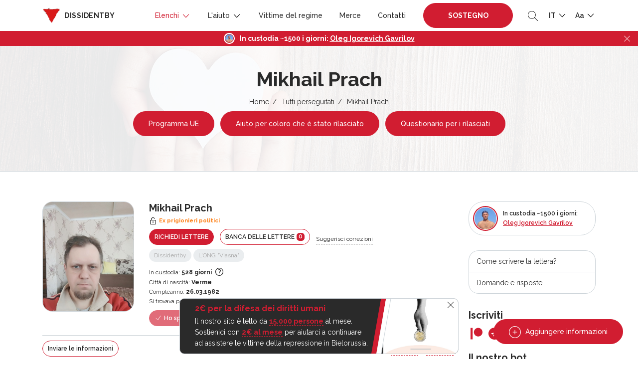

--- FILE ---
content_type: text/html; charset=UTF-8
request_url: https://dissidentby.com/it/prisoners/mihail-vasilevich-prach
body_size: 15690
content:
<!DOCTYPE html>
<html lang="it">
<head>
    <meta charset="utf-8">
    <meta name="viewport" content="width=device-width, initial-scale=1, maximum-scale=1.0, user-scalable=0">

    <!-- CSRF Token -->
    <meta name="csrf-token" content="0e0nb7P3cjOaXLZANFif65r51qydcTjEuaZ03qDb">

    <title>Mikhail Prach — Dissidentby</title>
    <meta name="description" itemprop="description" content="Un uomo è stato giudicato colpevole di aver disegnato 13 triangoli rossi con motivi bielorussi in una fermata dei trasporti pubblici. Con ciò ha causato danni per un importo di 19 rubli e 9 centesimi. Secondo l&#039;accusa, ha insultato la giudice del distretto di Chervensky, Inessa Raevskaya : ha scritto un&#039;iscrizione sul suo recinto contenente la parola &quot;giudice corrotto&quot;.
Rilasciato nel marzo 2023 dopo aver scontato integralmente la pena inflitta dal tribunale.">
    <meta name="keywords" itemprop="keywords" content="">
    <link rel="canonical" href="https://dissidentby.com/it/prisoners/mihail-vasilevich-prach"/>

    <link rel="preconnect" href="https://fonts.googleapis.com">
    <link rel="preconnect" href="https://fonts.gstatic.com" crossorigin>
    <link href="https://fonts.googleapis.com/css2?family=Raleway:wght@300;400;500;600;700&display=swap" rel="stylesheet">

    <meta property="og:title" content="Mikhail Prach — Dissidentby" />
    <meta property="og:type" content="website" />
    <meta property="og:url" content="https://dissidentby.com/it/prisoners/mihail-vasilevich-prach" />
    <meta property="og:description" content="Un uomo è stato giudicato colpevole di aver disegnato 13 triangoli rossi con motivi bielorussi in una fermata dei trasporti pubblici. Con ciò ha causato danni per un importo di 19 rubli e 9 centesimi. Secondo l&#039;accusa, ha insultato la giudice del distretto di Chervensky, Inessa Raevskaya : ha scritto un&#039;iscrizione sul suo recinto contenente la parola &quot;giudice corrotto&quot;.
Rilasciato nel marzo 2023 dopo aver scontato integralmente la pena inflitta dal tribunale." />
    <meta property="og:image" content="https://dissidentby.com/it/assets/person/orig/61a72e660f073.png" />
    <meta property="og:image:alt" content="Mikhail Prach" />

    <link rel="stylesheet" href="/css/app.min.css?v=1.17.10">
        <link rel="stylesheet" href="/css/person.min.css?v=1.17.10">

    <link rel="icon" type="image/x-icon" href="/images/favicon/16.png"/>
    <link rel="icon" type="image/png" href="/images/favicon/16.png" sizes="16x16"/>
    <link rel="icon" type="image/png" href="/images/favicon/32.png" sizes="32x32"/>
    <link rel="icon" type="image/png" href="/images/favicon/96.png" sizes="96x96"/>
    <link rel="icon" type="image/png" href="/images/favicon/192.png" sizes="192x192"/>

    <link rel="apple-touch-icon" sizes="60x60" href="/images/favicon/60.png"/>
    <link rel="apple-touch-icon" sizes="120x120" href="/images/favicon/120.png"/>
    <link rel="apple-touch-icon" sizes="180x180" href="/images/favicon/180.png"/>

    <!-- Google Tag Manager -->
    <script>(function(w,d,s,l,i){w[l]=w[l]||[];w[l].push({'gtm.start':
                new Date().getTime(),event:'gtm.js'});var f=d.getElementsByTagName(s)[0],
            j=d.createElement(s),dl=l!='dataLayer'?'&l='+l:'';j.async=true;j.src=
            'https://www.googletagmanager.com/gtm.js?id='+i+dl;f.parentNode.insertBefore(j,f);
        })(window,document,'script','dataLayer','GTM-KJRN8SZ');</script>
    <!-- End Google Tag Manager -->

    <script src="/js/app.min.js?v=1.17.10"></script>
    <script src="/js/libs.min.js?v=1.17.10"></script>
    </head>
<body class="text-md">
<!-- Google Tag Manager (noscript) -->
<noscript><iframe src="https://www.googletagmanager.com/ns.html?id=GTM-KJRN8SZ" height="0" width="0" style="display:none;visibility:hidden"></iframe></noscript>
<!-- End Google Tag Manager (noscript) -->

<div class="header-placeholder"></div>
<header>
    <div class="container d-flex justify-content-between align-items-center">
        <div class="logo">
            <a href="https://dissidentby.com/it"><img data-src="/images/logo.png" src="/images/pixel.gif" alt="dissidentby" class="lazy mr-0 mr-md-2" /><span class="d-none d-xl-inline">dissidentby</span></a>
        </div>
        <div class="header-nav d-flex align-items-center">
            <a class="nav-btn btn-primary pulse-btn d-lg-none text-uppercase font-weight-bolder" href="https://dissidentby.com/it/support">Sostegno </a>
            <nav>
                <div class="container">
                    <div class="position-relative d-flex align-items-center justify-content-between">
                        <button type="button" class="back-menu d-lg-none"></button>
                        <button type="button" class="close-menu d-lg-none"></button>
                    </div>
                </div>
                <ul class="menu">
                    <li class=" active">
                        <span>
                            Elenchi
                            <svg id="Layer_1" style="enable-background:new 0 0 512 512;" version="1.1" viewBox="0 0 512 512" xml:space="preserve" xmlns="http://www.w3.org/2000/svg" xmlns:xlink="http://www.w3.org/1999/xlink"><polygon points="396.6,160 416,180.7 256,352 96,180.7 115.3,160 256,310.5 "/></svg>
                        </span>
                        <ul class="secondary-menu">
                            <li class="">
                                <a href="https://dissidentby.com/it/political">Prigionieri politici</a>
                            </li>
                            <li class="">
                                <a href="https://dissidentby.com/it/persecutions">Perseguitati per motivi politici</a>
                            </li>
                            <li class="">
                                <a href="https://dissidentby.com/it/potential">Potenziali persecuzione</a>
                            </li>
                            <li class=" active">
                                <a href="https://dissidentby.com/it/prisoners">Tutti perseguitati</a>
                            </li>
                            <li class="">
                                <a href="https://dissidentby.com/it/released">Persecuzione completato</a>
                            </li>
                            <li>
                                <a href="https://stat.dissidentby.com" target="_blank">Statistiche</a>
                            </li>
                            <li class="">
                                <a href="https://dissidentby.com/it/administratives">Affari amministrativi</a>
                            </li>
                            <li class="">
                                <a href="https://dissidentby.com/it/punishers">Coinvolto nella repressione</a>
                            </li>
                            <li class="">
                                <a href="https://dissidentby.com/it/feed">Aggiornamento dei dati</a>
                            </li>
                            <li class="">
                                <a href="https://dissidentby.com/it/unknown">Cerchiamo le informazioni</a>
                            </li>
                        </ul>
                    </li>
                    <li class="">
                        <span>
                            L&#039;aiuto
                            <svg id="Layer_1" style="enable-background:new 0 0 512 512;" version="1.1" viewBox="0 0 512 512" xml:space="preserve" xmlns="http://www.w3.org/2000/svg" xmlns:xlink="http://www.w3.org/1999/xlink"><polygon points="396.6,160 416,180.7 256,352 96,180.7 115.3,160 256,310.5 "/></svg>
                        </span>
                        <ul class="secondary-menu">
                            <li class="">
                                <a href="https://dissidentby.com/it/released-help">Aiuto per coloro che è stato rilasciato</a>
                            </li>
                            <li class="">
                                <a href="https://dissidentby.com/it/letter">Spedire una lettera</a>
                            </li>
                            <li class="">
                                <a href="https://dissidentby.com/it/letter/bank">Banca delle lettere</a>
                            </li>
                            <li class="">
                                <a href="https://dissidentby.com/it/parcels">Costruttore di pacchi</a>
                            </li>
                            <li class="">
                                <a href="https://dissidentby.com/it/guardians">guardiani</a>
                            </li>
                            <li class="">
                                <a href="https://dissidentby.com/it/categories">Categorie dell&#039;aiuto</a>
                            </li>
                            <li class="">
                                <a href="https://dissidentby.com/it/advertisement">Annunci</a>
                            </li>
                            <li class="">
                                <a href="https://dissidentby.com/it/job">Ricerca di lavoro</a>
                            </li>
                            <li class="">
                                <a href="https://dissidentby.com/it/faq">Domande e risposte</a>
                            </li>
                        </ul>
                    </li>
                    <li class="">
                        <a href="https://dissidentby.com/it/victims">Vittime del regime</a>
                    </li>
                    <li class="">
                        <a href="https://dissidentby.com/it/products">Merce</a>
                    </li>
                    <li class="">
                        <a href="https://dissidentby.com/it/contacts">Contatti</a>
                    </li>
                    <li class="ml-3 mr-2 support-btn ">
                        <a class="nav-btn btn-primary pulse-btn text-uppercase font-weight-bolder" href="https://dissidentby.com/it/support">Sostegno </a>
                    </li>
                </ul>
            </nav>
            <button type="button" class="toggle-search ml-2 ml-md-3">
                <svg version="1.1" id="Layer_1" xmlns="http://www.w3.org/2000/svg" xmlns:xlink="http://www.w3.org/1999/xlink" x="0px" y="0px"
                     viewBox="0 0 512 512" style="enable-background:new 0 0 512 512;" xml:space="preserve">
                    <path d="M508.875,493.792L353.089,338.005c32.358-35.927,52.245-83.296,52.245-135.339C405.333,90.917,314.417,0,202.667,0
                            S0,90.917,0,202.667s90.917,202.667,202.667,202.667c52.043,0,99.411-19.887,135.339-52.245l155.786,155.786
                            c2.083,2.083,4.813,3.125,7.542,3.125c2.729,0,5.458-1.042,7.542-3.125C513.042,504.708,513.042,497.958,508.875,493.792z
                            M202.667,384c-99.979,0-181.333-81.344-181.333-181.333S102.688,21.333,202.667,21.333S384,102.677,384,202.667
                            S302.646,384,202.667,384z"/>
                </svg>
            </button>
            <ul class="menu-dropdown-list ml-2 ml-md-3">
                <li>
                    <span class="text-uppercase">
                        it
                        <svg id="Layer_1" style="enable-background:new 0 0 512 512;" version="1.1" viewBox="0 0 512 512" xml:space="preserve" xmlns="http://www.w3.org/2000/svg" xmlns:xlink="http://www.w3.org/1999/xlink"><polygon points="396.6,160 416,180.7 256,352 96,180.7 115.3,160 256,310.5 "/></svg>
                    </span>
                    <ul class="menu-dropdown-secondary lang-menu-dropdown">
                                                    <li>
                                <a rel="alternate" class="" hreflang="ru" href="https://dissidentby.com/ru/prisoners/mihail-vasilevich-prach">
                                    RU
                                </a>
                            </li>
                                                    <li>
                                <a rel="alternate" class="" hreflang="by" href="https://dissidentby.com/by/prisoners/mihail-vasilevich-prach">
                                    BY
                                </a>
                            </li>
                                                    <li>
                                <a rel="alternate" class="" hreflang="en" href="https://dissidentby.com/en/prisoners/mihail-vasilevich-prach">
                                    EN
                                </a>
                            </li>
                                                    <li>
                                <a rel="alternate" class="" hreflang="pl" href="https://dissidentby.com/pl/prisoners/mihail-vasilevich-prach">
                                    PL
                                </a>
                            </li>
                                                    <li>
                                <a rel="alternate" class="active" hreflang="it" href="https://dissidentby.com/it/prisoners/mihail-vasilevich-prach">
                                    IT
                                </a>
                            </li>
                                            </ul>
                </li>
            </ul>
            <ul class="menu-dropdown-list ml-2 ml-md-3">
                <li>
                    <span>
                        Aa
                        <svg id="Layer_1" style="enable-background:new 0 0 512 512;" version="1.1" viewBox="0 0 512 512" xml:space="preserve" xmlns="http://www.w3.org/2000/svg" xmlns:xlink="http://www.w3.org/1999/xlink"><polygon points="396.6,160 416,180.7 256,352 96,180.7 115.3,160 256,310.5 "/></svg>
                    </span>
                    <ul class="menu-dropdown-secondary">
                        <li>
                            <button class="change-text-size text-md-btn active" type="button" data-class="text-md">Aa</button>
                        </li>
                        <li>
                            <button class="change-text-size text-lg-btn " type="button" data-class="text-lg">Aa</button>
                        </li>
                        <li>
                            <button class="change-text-size text-xl-btn " type="button" data-class="text-xl">Aa</button>
                        </li>
                    </ul>
                </li>
            </ul>
            <button type="button" class="mobile-menu-toggle ml-2 d-lg-none">
                <span></span>
            </button>
        </div>
    </div>

    <div class="memory memory--fixed">
        <div class="memory--content"></div>
        <button class="memory--close"></button>
    </div>
</header>
<form action="https://dissidentby.com/it/prisoners" class="main-search lang-it" method="GET">
    <div class="position-relative">
        <input type="text" name="search" placeholder="Cerca..." tabindex="-1" autocomplete="off" />
        <button type="submit">
            <svg version="1.1" id="Layer_1" xmlns="http://www.w3.org/2000/svg" xmlns:xlink="http://www.w3.org/1999/xlink" x="0px" y="0px"
                 viewBox="0 0 512 512" style="enable-background:new 0 0 512 512;" xml:space="preserve">
                <path d="M508.875,493.792L353.089,338.005c32.358-35.927,52.245-83.296,52.245-135.339C405.333,90.917,314.417,0,202.667,0
                        S0,90.917,0,202.667s90.917,202.667,202.667,202.667c52.043,0,99.411-19.887,135.339-52.245l155.786,155.786
                        c2.083,2.083,4.813,3.125,7.542,3.125c2.729,0,5.458-1.042,7.542-3.125C513.042,504.708,513.042,497.958,508.875,493.792z
                        M202.667,384c-99.979,0-181.333-81.344-181.333-181.333S102.688,21.333,202.667,21.333S384,102.677,384,202.667
                        S302.646,384,202.667,384z"/>
            </svg>
        </button>
    </div>
</form>

<main id="app">
    <div id="breadcrumbs" class="header-with-image">
        <img src="/images/pixel.gif" data-src="/images/heart-bg.jpg" class="lazy bg-image" alt="dissidentby.com">

        <div class="container text-center">
            <h1 class="h2 mb-2">Mikhail Prach</h1>
            <ul>
                                                            <li><a href="https://dissidentby.com/it">Home</a></li>
                                                                                <li><a href="https://dissidentby.com/it/prisoners">Tutti perseguitati</a></li>
                                                                                <li>Mikhail Prach</li>
                                                </ul>
            
            
            
            
            
                            <a href="https://eu4belarus.info/grants02-ex-politicalprisoners-ru/" data-gtm-click="es-grant-link" target="_blank" class="btn pulse-btn btn-primary btn-md-sm mt-2 mx-1">Programma UE</a>
                <a href="https://docs.google.com/forms/d/1uz4cDW-noP5Zo1h0RY8zL0fCM118ji9JH7fH49pbA58/viewform" data-gtm-click="released-help-link" target="_blank" class="btn btn-primary btn-md-sm mt-2 mx-1">Aiuto per coloro che è stato rilasciato</a>
                                    <a href="https://dissidentby.com/it/forms/release" data-gtm-click="released-form-link" class="btn btn-primary btn-md-sm mt-2 mx-1">Questionario per i rilasciati</a>
                                                </div>
    </div>
        <div class="container min-400">
        <div class="row">
            <div class="col-lg-8 col-xl-9">
                <div itemscope itemtype="https://schema.org/Person" class="person-item  person-item-card success" data-needs="[]">
    <div class="row">
        <div class="col-md-3 col-4 image-col">
                                                            <a href="/assets/person/orig/61a72e660f073.png" rel="nofollow" class="image-popup ">
                        <div class="image-wrapper">
                            <img data-src="/assets/person/small/61a72e660f073.png" src="/images/pixel.gif" class="lazy" alt="Mikhail Prach">
                        </div>
                    </a>
                            
            
                    </div>
        <div class="col-md-9 col-8">
            <div class="d-flex flex-wrap align-items-center ">
                                    <h5 class="mr-2 mb-0 person-name" itemprop="name">Mikhail Prach</h5>
                
                            </div>

            <small class="font-weight-bold warning-text d-flex align-items-center mb-2 mt-1 status-icon">
        <svg class="mr-1" width="16px" height="16px" viewBox="0 0 1024 1024" xmlns="http://www.w3.org/2000/svg"><path fill="#000000" d="M224 448a32 32 0 0 0-32 32v384a32 32 0 0 0 32 32h576a32 32 0 0 0 32-32V480a32 32 0 0 0-32-32H224zm0-64h576a96 96 0 0 1 96 96v384a96 96 0 0 1-96 96H224a96 96 0 0 1-96-96V480a96 96 0 0 1 96-96z"/><path fill="#000000" d="M512 544a32 32 0 0 1 32 32v192a32 32 0 1 1-64 0V576a32 32 0 0 1 32-32zm178.304-295.296A192.064 192.064 0 0 0 320 320v64h352l96 38.4V448H256V320a256 256 0 0 1 493.76-95.104l-59.456 23.808z"/></svg> <span itemprop="jobTitle">Ex prigionieri politici</span>
    </small>

                            <div class="d-xs-flex align-items-center">
                                        
                                            <a href="#request-letter-modal" rel="nofollow" class="modal-action-id btn btn-sm btn-primary d-inline-block mb-2 mr-sm-2 text-uppercase" data-id="1185">Richiedi lettere</a>
                    
                    <a href="https://dissidentby.com/it/letter/bank?id=1185" class="btn btn-sm btn-outline-primary d-inline-block mb-2 mr-sm-2 text-uppercase">Banca delle lettere <span class="counter">0</span></a>
                                            <button type="button" data-url="https://dissidentby.com/it/translation/prisoner/1185" class="d-none d-md-inline-block ajax-click mb-2 translate-button small">Suggerisci correzioni</button>
                                    </div>

                                <div class="d-flex small align-items-center flex-wrap mb-2">
                                            <button type="button" disabled class="label mr-1 mb-1 success modal-reason">Dissidentby</button>
                                                    <button type="button" disabled class="label mr-1 mb-1 success" data-toggle="tooltip" data-placement="top" title="Riconoscimento dello status del prigioniero politico di ONG &quot;Viasna&quot;">L&#039;ONG &quot;Viasna&quot;</button>
                                                            </div>
                                    <div class="row">
                                    <div class="col-12">
                        <div class="small small-days">
                            <svg width="16" height="16" class="card-icon d-md-none" viewBox="0 0 16 16" fill="none" xmlns="http://www.w3.org/2000/svg">
                                <path fill-rule="evenodd" clip-rule="evenodd" d="M12 2.66668H12.6667C13.4 2.66668 14 3.26668 14 4.00001V8H12.6667V6.66668H3.33333V13.3333H8V14.6667H3.33333C2.97971 14.6667 2.64057 14.5262 2.39052 14.2762C2.14048 14.0261 2 13.687 2 13.3333L2.00667 4.00001C2.00667 3.26668 2.59333 2.66668 3.33333 2.66668H4V1.33334H5.33333V2.66668H10.6667V1.33334H12V2.66668ZM8 10.6667V12H7.33333V10.6667H8ZM4.66667 8.00001V9.33334H6V8.00001H4.66667ZM7.33333 9.33334H8.66667V8.00001H7.33333V9.33334ZM4.66667 10.6667V12H6V10.6667H4.66667Z" fill="#2A2A2A"/>
                                <path fill-rule="evenodd" clip-rule="evenodd" d="M10 11C9.44772 11 9 11.4477 9 12V14C9 14.5523 9.44772 15 10 15H14C14.5523 15 15 14.5523 15 14V12C15 11.4477 14.5523 11 14 11H10ZM12.5 12.5H11.5V14H12.5V12.5Z" fill="#2A2A2A"/>
                                <path d="M13.5 11.5V10C13.5 9.44772 13.0523 9 12.5 9H11.5C10.9477 9 10.5 9.44772 10.5 10V11.5" stroke="#2A2A2A"/>
                            </svg>
                            <span class="d-none d-md-inline">In custodia:</span> <b class="mobile-thin">528 giorni</b>
                            <button type="button" data-toggle="tooltip" class="icon-tooltip" data-placement="top" data-html="true" title="" data-original-title="da &lt;b&gt;20.10.2021&lt;/b&gt; a &lt;b&gt;01.04.2023&lt;/b&gt;">
                                <svg xmlns="http://www.w3.org/2000/svg" fill="none" viewBox="0 0 24 24" stroke-width="1.5" stroke="currentColor" class="w-6 h-6">
                                    <path stroke-linecap="round" stroke-linejoin="round" d="M9.879 7.519c1.171-1.025 3.071-1.025 4.242 0 1.172 1.025 1.172 2.687 0 3.712-.203.179-.43.326-.67.442-.745.361-1.45.999-1.45 1.827v.75M21 12a9 9 0 11-18 0 9 9 0 0118 0zm-9 5.25h.008v.008H12v-.008z" />
                                </svg>
                            </button>
                        </div>
                    </div>
                                                                    <div class="col-12">
                        <div class="small">
                            <svg width="15" height="14" class="card-icon d-md-none" viewBox="0 0 15 14" fill="none" xmlns="http://www.w3.org/2000/svg">
                                <path d="M6 13.125V8.49265H9V13.125H12.75V6.94853H15L7.5 0L0 6.94853H2.25V13.125H6Z" fill="#2A2A2A"/>
                            </svg>
                            <span class="d-none d-md-inline">Città di nascità:</span> <b class="mobile-thin" itemprop="birthPlace">Verme</b>
                        </div>
                    </div>
                                                    <div class="col-12">
                        <div class="small">
                            <svg width="16" height="16" class="card-icon d-md-none" viewBox="0 0 16 16" fill="none" xmlns="http://www.w3.org/2000/svg">
                                <path d="M14 11C13.2495 11 13.1627 10.25 12.0045 10.25C10.8412 10.25 10.7502 11 10.0022 11C9.2604 11 9.15971 10.25 8 10.25C6.85245 10.25 6.73523 11 6.00446 11C5.2505 11 5.1687 10.25 4.00223 10.25C2.83579 10.25 2.7526 11 2 11V9.125C2 8.50391 2.57589 8 3.28571 8H3.71429V4.625H5.42857V8H7.14286V4.625H8.85714V8H10.5714V4.625H12.2857V8H12.7143C13.4241 8 14 8.50391 14 9.125V11ZM14 14H2V11.75C3.16132 11.75 3.25269 11 4.00223 11C4.75092 11 4.83937 11.75 6.00446 11.75C7.15204 11.75 7.26921 11 8 11C8.75396 11 8.83574 11.75 10.0022 11.75C11.1636 11.75 11.2549 11 12.0045 11C12.7408 11 12.8416 11.75 14 11.75V14ZM4.57143 4.25C4.09598 4.25 3.71429 3.91602 3.71429 3.5C3.71429 2.77344 4.57143 2.96094 4.57143 2C4.89286 2 5.42857 2.69141 5.42857 3.3125C5.42857 3.93359 5.04688 4.25 4.57143 4.25ZM8 4.25C7.52455 4.25 7.14286 3.91602 7.14286 3.5C7.14286 2.77344 8 2.96094 8 2C8.32143 2 8.85714 2.69141 8.85714 3.3125C8.85714 3.93359 8.47545 4.25 8 4.25ZM11.4286 4.25C10.9531 4.25 10.5714 3.91602 10.5714 3.5C10.5714 2.77344 11.4286 2.96094 11.4286 2C11.75 2 12.2857 2.69141 12.2857 3.3125C12.2857 3.93359 11.904 4.25 11.4286 4.25Z" fill="#2A2A2A"/>
                            </svg>
                            <span class="d-none d-md-inline">Compleanno:</span> <b class="mobile-thin" itemprop="birthDate">26.03.1982</b>
                        </div>
                    </div>
                                
                
                            </div>

            
                            <div class="small">
                    <svg width="16" height="12" class="card-icon d-md-none" viewBox="0 0 16 12" fill="none" xmlns="http://www.w3.org/2000/svg">
                        <path d="M14 3.33333V2.66667L12 4L10 2.66667V3.33333L12 4.66667L14 3.33333ZM14.6667 0H1.33333C0.6 0 0 0.6 0 1.33333V10.6667C0 11.4 0.6 12 1.33333 12H14.6667C15.4 12 15.9933 11.4 15.9933 10.6667L16 1.33333C16 0.6 15.4 0 14.6667 0ZM5.33333 2C6.44 2 7.33333 2.89333 7.33333 4C7.33333 5.10667 6.44 6 5.33333 6C4.22667 6 3.33333 5.10667 3.33333 4C3.33333 2.89333 4.22667 2 5.33333 2ZM9.33333 10H1.33333V9.33333C1.33333 8 4 7.26667 5.33333 7.26667C6.66667 7.26667 9.33333 8 9.33333 9.33333V10ZM14.6667 6H9.33333V2H14.6667V6Z" fill="#2A2A2A"/>
                    </svg>
                    <span>Si trovava presso:</span> <b class="d-md-none mobile-thin">istituto per il regime di semilibertà nr.29</b><b class="d-none d-md-inline mobile-thin">Open correctional facility No. 29. 230415, Vaŭkavysk, vulica Rakasouskaha 118</b>
                </div>
            
                            <div class="d-flex flex-wrap align-items-center mt-2">
                                            <div class="btn btn-sm btn-primary mr-2 mb-2 disabled">
                            <svg xmlns="http://www.w3.org/2000/svg" fill="none" viewBox="0 0 24 24" stroke-width="1.5" stroke="currentColor" class="w-6 h-6">
                                <path stroke-linecap="round" stroke-linejoin="round" d="M4.5 12.75l6 6 9-13.5" />
                            </svg>
                            Ho spedito
                        </div>
                        <span class="send-count mb-2 mr-4">
                            <b>&lt; 10</b>
                        </span>
                                                    <div class="label label__lg label__success mb-2 ">In libertà</div>
                                                                                    </div>
            
                    </div>
        <div class="col-12">
            <div class="person-content">
    <div class="d-flex flex-column flex-md-row justify-content-between align-items-start align-items-md-center">
        <div class="send-info-block d-flex justify-content-md-start justify-content-between align-items-center">
            <a href="#news-modal" class="news-btn-modal btn btn-sm btn-outline-primary d-inline-block mb-2 mr-md-3" data-id="1185">Inviare le informazioni</a>
                            <button type="button" data-url="https://dissidentby.com/it/translation/prisoner/1185" class="d-md-none d-inline-block ajax-click mb-2 translate-button small">Correggi la traduzione</button>
                    </div>
                            <div class="small d-flex align-items-center flex-wrap">
                                    <button type="button" class="article label label__dashed mr-3  mb-2" data-toggle="tooltip" data-placement="top" title="Danni ad edifici o cose">Art.341</button>
                                    <button type="button" class="article label label__dashed   mb-2" data-toggle="tooltip" data-placement="top" title="Insultare un Giudice o un Assessore del Popolo">Art.391</button>
                            </div>
            </div>

    
            <div class="mt-2 underline-content " itemprop="description">
            <p>Un uomo &egrave; stato giudicato colpevole di aver disegnato 13 triangoli rossi con motivi bielorussi in una fermata dei trasporti pubblici. Con ci&ograve; ha causato danni per un importo di 19 rubli e 9 centesimi. Secondo l'accusa, ha insultato la giudice del distretto di Chervensky, <strong>Inessa</strong> <strong>Raevskaya</strong> : ha scritto un'iscrizione sul suo recinto contenente la parola "giudice corrotto".</p>
<p><strong>Rilasciato nel marzo 2023 dopo aver scontato integralmente la pena inflitta dal tribunale.</strong></p>
        </div>
    
            <div class="mb-2 mt-2 ">
            <button type="button" class="btn-table btn-inline">
                <svg xmlns="http://www.w3.org/2000/svg" fill="none" viewBox="0 0 24 24" stroke-width="1.5" stroke="currentColor" class="w-6 h-6">
                    <path stroke-linecap="round" stroke-linejoin="round" d="M2.036 12.322a1.012 1.012 0 010-.639C3.423 7.51 7.36 4.5 12 4.5c4.638 0 8.573 3.007 9.963 7.178.07.207.07.431 0 .639C20.577 16.49 16.64 19.5 12 19.5c-4.638 0-8.573-3.007-9.963-7.178z" />
                    <path stroke-linecap="round" stroke-linejoin="round" d="M15 12a3 3 0 11-6 0 3 3 0 016 0z" />
                </svg>
                <span>
                <span class="toggle-name" data-text="Nascondere">Mostrare</span> informazione
            </span>
            </button>
            <table class="news-table mt-2">
                <tbody>
                                    <tr>
                        <td width="100px"><b>27.10.2021</b></td>
                        <td>È stato in IUOT # 29 a Volkovysk dal 20 ottobre 2021. Inserito nei registri preventivi come &quot;incline ad attività estremiste&quot;</td>
                    </tr>
                                </tbody>
            </table>
        </div>
    
    <div class="">
        <p class="d-flex flex-wrap align-items-center mt-2">
                                                        </p>
    </div>
</div>

<div class="person-content person-verdict-content old-person-verdict-content underline-content ">
                    <div class="verdict">Sentenza del tribunale:</div>
            <p>1,5 anni <a href="https://spring96.org/ru/news/105086" target="_blank" rel="noopener">di restrizione della libert&agrave;</a> .</p>
        
            </div>
        </div>
    </div>
</div>

                

                <div id="how-to" class="modal-size-md mfp-hide">
    <h4>Come scrivere la lettera?</h4>
    <p>✏️&nbsp;Una cartolina con le parole di sostegno (una poesia del vosto autore preferito, il testo di una canzone o con una citazione), una cosa semplice e quasi banale, sarà di vitale importanza per chi sta in prigione.</p>
    <p>✏️&nbsp;Episodi dalla vostra vita. Se una persona si trova in prigione a lungo, isolato dal mondo esterno, allora ogni episodio tratto dalla vostra vita quotidiana può essere per lui un collegamento con l&#039;esterno. Le vostre facende quotidiane e gli eventi vissuti da voi sono molto più interessanti delle sbarre di un carcere.</p>
    <p>✏️&nbsp;È importante condividere le notizie. Menziona gli avvenimenti più significativi e interessanti, a seconda degli interessi del tuo interlocutore.</p>
    <p>✍️️&nbsp;Ricordatevi che ogni lettera è sottoposta alla censura. Ciò significa che le tvostre lettere vengono lette da persone estranee interessate a limitare le informazioni che arrivano al detenuto e usarle contro di lui o voi. </p>
    <h4>Per questo cercate di evitare:</h4>
    <p class="mb-0">👉️️&nbsp;dichiarazioni sui temi politici<br/>
        👉&nbsp;dichiarazioni e opinioni sulle autorità<br/>
        👉&nbsp;linguaggio volgare<br/>
        👉&nbsp;discussioni sulle circostanze del procidemento penale del detenuto
    </p>
</div>

                
                
                
                
                
                                    <div class="mt-5">
                        <div class="owl-title d-flex align-items-center flex-wrap mb-4">
                            <h5 class="mb-1 mr-4">Sostieni le promozioni</h5>
                            <a href="#gallery-modal" rel="nofollow" class="modal-text modal-id small" data-id="1185">Aggiungi un&#039;immagine</a>
                        </div>
                        <div class="action-carousel popup-gallery owl-carousel owl-theme">
                                                            <a href="/assets/gallery/orig/6394bc4320be2.jpg" data-alt="Боровляны">
                                    <span class="action-image">
                                        <img data-src="/assets/gallery/small/6394bc4320be2.jpg" class="owl-lazy" alt="Боровляны" />
                                    </span>
                                    <span class="action-text">Боровляны</span>
                                </a>
                                                            <a href="/assets/gallery/orig/6394bc1da2070.jpg" data-alt="Витебск">
                                    <span class="action-image">
                                        <img data-src="/assets/gallery/small/6394bc1da2070.jpg" class="owl-lazy" alt="Витебск" />
                                    </span>
                                    <span class="action-text">Витебск</span>
                                </a>
                                                    </div>
                    </div>
                            </div>

            <div id="sidebar" class="col-lg-4 col-xl-3 mt-4 mt-lg-0">
                <div class="memory memory--sidebar memory--small">
    <div class="memory--content"></div>
</div>

<ul class="sidebar-nav">
            <li><a href="#how-to" class="modal-text-click">Come scrivere la lettera?</a></li>
        <li><a href="https://dissidentby.com/it/faq">Domande e risposte</a></li>
    </ul>

<h3 class="mb-2 h5">Iscriviti</h3>
<ul class="social">
    <li>
        <a href="https://www.patreon.com/dissidentby" data-gtm="patreon" target="_blank" class="patreon gtm-click">
            <svg id="Bold" enable-background="new 0 0 24 24" viewBox="0 0 24 24" xmlns="http://www.w3.org/2000/svg"><path d="m0 .5h4.219v23h-4.219z"/><path d="m15.384.5c-4.767 0-8.644 3.873-8.644 8.633 0 4.75 3.877 8.61 8.644 8.61 4.754 0 8.616-3.865 8.616-8.61 0-4.759-3.863-8.633-8.616-8.633z"/></svg>
        </a>
    </li>
    <li>
        <a href="https://t.me/dissidentby" target="_blank" class="telegram">
            <svg enable-background="new 0 0 24 24" viewBox="0 0 24 24" xmlns="http://www.w3.org/2000/svg"><circle cx="12" cy="12" fill="#039be5" r="12"/><path d="m5.491 11.74 11.57-4.461c.537-.194 1.006.131.832.943l.001-.001-1.97 9.281c-.146.658-.537.818-1.084.508l-3-2.211-1.447 1.394c-.16.16-.295.295-.605.295l.213-3.053 5.56-5.023c.242-.213-.054-.333-.373-.121l-6.871 4.326-2.962-.924c-.643-.204-.657-.643.136-.953z" fill="#fff"/></svg>
        </a>
    </li>
    <li>
        <a href="https://www.facebook.com/firecopstk" target="_blank" class="facebook">
            <svg xmlns="http://www.w3.org/2000/svg" id="Layer_1" data-name="Layer 1" viewBox="0 0 30 30"><path id="Facebook" class="cls-1" d="M17.246,29.5V16.273h4.438l.666-5.157h-5.1V7.825c0-1.493.413-2.51,2.555-2.51h2.728V.7A37.045,37.045,0,0,0,18.553.5c-3.936,0-6.631,2.4-6.631,6.814v3.8H7.471v5.157h4.451V29.5Z"></path></svg>
        </a>
    </li>
    <li>
        <a href="https://www.instagram.com/im_dissidentby/" target="_blank" class="instagram">
            <svg xmlns="http://www.w3.org/2000/svg" id="Layer_1" data-name="Layer 1" viewBox="0 0 30 30"><g id="Instagram"><path d="M29.426,9.025a10.6,10.6,0,0,0-.674-3.519,7.432,7.432,0,0,0-4.244-4.244A10.629,10.629,0,0,0,20.989.588C19.437.514,18.944.5,15.006.5S10.575.514,9.028.582a10.628,10.628,0,0,0-3.519.674A7.085,7.085,0,0,0,2.936,2.934,7.142,7.142,0,0,0,1.265,5.5,10.623,10.623,0,0,0,.591,9.019C.517,10.572.5,11.065.5,15s.017,4.431.085,5.978A10.6,10.6,0,0,0,1.259,24.5,7.432,7.432,0,0,0,5.5,28.744a10.635,10.635,0,0,0,3.519.674c1.547.068,2.04.085,5.978.085s4.431-.017,5.978-.085a10.6,10.6,0,0,0,3.519-.674A7.422,7.422,0,0,0,28.741,24.5a10.635,10.635,0,0,0,.674-3.519c.068-1.547.085-2.04.085-5.978S29.494,10.572,29.426,9.025ZM26.814,20.867a7.954,7.954,0,0,1-.5,2.692,4.816,4.816,0,0,1-2.754,2.754,7.989,7.989,0,0,1-2.692.5c-1.53.068-1.988.085-5.859.085s-4.334-.017-5.859-.085a7.952,7.952,0,0,1-2.691-.5,4.786,4.786,0,0,1-2.748-2.748,7.956,7.956,0,0,1-.5-2.692c-.068-1.53-.085-1.989-.085-5.859s.017-4.335.085-5.859a7.92,7.92,0,0,1,.5-2.691A4.4,4.4,0,0,1,4.8,4.8,4.5,4.5,0,0,1,6.467,3.716a7.949,7.949,0,0,1,2.691-.5c1.53-.068,1.989-.085,5.859-.085s4.335.017,5.859.085a7.914,7.914,0,0,1,2.691.5A4.448,4.448,0,0,1,25.233,4.8a4.51,4.51,0,0,1,1.083,1.666,7.982,7.982,0,0,1,.5,2.691c.068,1.53.085,1.989.085,5.859S26.882,19.338,26.814,20.867Z"></path><path d="M15.006,7.552A7.451,7.451,0,1,0,22.457,15,7.452,7.452,0,0,0,15.006,7.552Zm0,12.284A4.833,4.833,0,1,1,19.839,15,4.834,4.834,0,0,1,15.006,19.836Z"></path><path d="M24.491,7.257a1.74,1.74,0,1,1-1.74-1.739A1.74,1.74,0,0,1,24.491,7.257Z"></path></g></svg>
        </a>
    </li>
    <li>
        <a href="https://www.youtube.com/channel/UCuBsfb6SNhL8jvmRfVDaH8A" target="_blank" class="youtube">
            <svg xmlns="http://www.w3.org/2000/svg" id="Layer_1" data-name="Layer 1" viewBox="0 0 30 30"><path id="Youtube" d="M28.9,8.025a3.63,3.63,0,0,0-2.555-2.556C24.077,4.848,15,4.848,15,4.848s-9.078,0-11.347.6A3.707,3.707,0,0,0,1.1,8.025,38.293,38.293,0,0,0,.5,15a38.15,38.15,0,0,0,.6,6.975,3.634,3.634,0,0,0,2.556,2.556c2.293.621,11.347.621,11.347.621s9.077,0,11.347-.6A3.634,3.634,0,0,0,28.9,22a38.293,38.293,0,0,0,.6-6.975A36.3,36.3,0,0,0,28.9,8.025ZM12.11,19.348v-8.7L19.658,15Z"></path></svg>
        </a>
    </li>
    <li>
        <a href="https://twitter.com/dissident_tweet" target="_blank" class="twitter">
            <svg xmlns="http://www.w3.org/2000/svg" viewBox="0 0 512 512"><path d="M389.2 48h70.6L305.6 224.2 487 464H345L233.7 318.6 106.5 464H35.8L200.7 275.5 26.8 48H172.4L272.9 180.9 389.2 48zM364.4 421.8h39.1L151.1 88h-42L364.4 421.8z"/></svg>
        </a>
    </li>
</ul>
<h3 class="mb-2 mt-4 h5">Il nostro bot</h3>
<a href="https://t.me/dissidentby_bot" target="_blank">@dissidentby_bot</a>
            </div>
        </div>
    </div>

    <div id="birthday-modal" class="modal-size-md mfp-hide"></div>
    <div id="public-letter-modal" class="modal-size-md mfp-hide"></div>
</main>

<div id="subscribe" class="subscribe">
    <div class="row subscribe__bg">
        <div class="col-md-7 subscribe__bg-color"></div>
        <div class="col-md-5 subscribe__image"></div>
    </div>
    <div class="container subscribe__container">
        <div class="row">
            <div class="col-md-7 subscribe__container-form">
                <h3 class="h2 mb-3">Unisciti alla nostra comunità</h3>
                <p class="h5 font-weight-normal">👉 Sii in prima linea per aiutare, ricevi notizie esclusive e condividi il tuo supporto.</p>
                <form action="https://dissidentby.com/it/forms/subscribe" data-gtm="subscribe" class="ajax-form personal-error-message">
                    <div class="msg-block skip-error"></div>
                    <div class="d-flex flex-nowrap">
                        <div class="flex-fill hide-success">
                            <input name="email" type="email" required placeholder="Indirizzo e-mail" class="form-control" />
                        </div>
                        <button type="submit" class="btn btn-dark hide-success">Iscriviti</button>
                    </div>
                </form>
            </div>
        </div>
    </div>
</div>

<footer>
    <div class="container">
        <div class="d-flex flex-column justify-content-between align-items-center">
            <div class="mb-3 mt-3">Il nostro bot: <a href="https://t.me/dissidentby_bot" target="_blank">@dissidentby_bot</a></div>
            <ul class="menu mb-3 text-center text-xl-left">
                <li><a href="https://dissidentby.com/it">Home</a></li>
                <li><a href="https://dissidentby.com/it/political">Prigionieri politici</a></li>
                <li><a href="https://dissidentby.com/it/advertisement">Annunci</a></li>
                <li><a href="https://dissidentby.com/it/job">Ricerca di lavoro</a></li>
                <li><a href="https://dissidentby.com/it/victims">Vittime del regime</a></li>
                <li><a href="https://dissidentby.com/it/support">Sostegno </a></li>
            </ul>
            <ul class="social">
    <li>
        <a href="https://www.patreon.com/dissidentby" data-gtm="patreon" target="_blank" class="patreon gtm-click">
            <svg id="Bold" enable-background="new 0 0 24 24" viewBox="0 0 24 24" xmlns="http://www.w3.org/2000/svg"><path d="m0 .5h4.219v23h-4.219z"/><path d="m15.384.5c-4.767 0-8.644 3.873-8.644 8.633 0 4.75 3.877 8.61 8.644 8.61 4.754 0 8.616-3.865 8.616-8.61 0-4.759-3.863-8.633-8.616-8.633z"/></svg>
        </a>
    </li>
    <li>
        <a href="https://t.me/dissidentby" target="_blank" class="telegram">
            <svg enable-background="new 0 0 24 24" viewBox="0 0 24 24" xmlns="http://www.w3.org/2000/svg"><circle cx="12" cy="12" fill="#039be5" r="12"/><path d="m5.491 11.74 11.57-4.461c.537-.194 1.006.131.832.943l.001-.001-1.97 9.281c-.146.658-.537.818-1.084.508l-3-2.211-1.447 1.394c-.16.16-.295.295-.605.295l.213-3.053 5.56-5.023c.242-.213-.054-.333-.373-.121l-6.871 4.326-2.962-.924c-.643-.204-.657-.643.136-.953z" fill="#fff"/></svg>
        </a>
    </li>
    <li>
        <a href="https://www.facebook.com/firecopstk" target="_blank" class="facebook">
            <svg xmlns="http://www.w3.org/2000/svg" id="Layer_1" data-name="Layer 1" viewBox="0 0 30 30"><path id="Facebook" class="cls-1" d="M17.246,29.5V16.273h4.438l.666-5.157h-5.1V7.825c0-1.493.413-2.51,2.555-2.51h2.728V.7A37.045,37.045,0,0,0,18.553.5c-3.936,0-6.631,2.4-6.631,6.814v3.8H7.471v5.157h4.451V29.5Z"></path></svg>
        </a>
    </li>
    <li>
        <a href="https://www.instagram.com/im_dissidentby/" target="_blank" class="instagram">
            <svg xmlns="http://www.w3.org/2000/svg" id="Layer_1" data-name="Layer 1" viewBox="0 0 30 30"><g id="Instagram"><path d="M29.426,9.025a10.6,10.6,0,0,0-.674-3.519,7.432,7.432,0,0,0-4.244-4.244A10.629,10.629,0,0,0,20.989.588C19.437.514,18.944.5,15.006.5S10.575.514,9.028.582a10.628,10.628,0,0,0-3.519.674A7.085,7.085,0,0,0,2.936,2.934,7.142,7.142,0,0,0,1.265,5.5,10.623,10.623,0,0,0,.591,9.019C.517,10.572.5,11.065.5,15s.017,4.431.085,5.978A10.6,10.6,0,0,0,1.259,24.5,7.432,7.432,0,0,0,5.5,28.744a10.635,10.635,0,0,0,3.519.674c1.547.068,2.04.085,5.978.085s4.431-.017,5.978-.085a10.6,10.6,0,0,0,3.519-.674A7.422,7.422,0,0,0,28.741,24.5a10.635,10.635,0,0,0,.674-3.519c.068-1.547.085-2.04.085-5.978S29.494,10.572,29.426,9.025ZM26.814,20.867a7.954,7.954,0,0,1-.5,2.692,4.816,4.816,0,0,1-2.754,2.754,7.989,7.989,0,0,1-2.692.5c-1.53.068-1.988.085-5.859.085s-4.334-.017-5.859-.085a7.952,7.952,0,0,1-2.691-.5,4.786,4.786,0,0,1-2.748-2.748,7.956,7.956,0,0,1-.5-2.692c-.068-1.53-.085-1.989-.085-5.859s.017-4.335.085-5.859a7.92,7.92,0,0,1,.5-2.691A4.4,4.4,0,0,1,4.8,4.8,4.5,4.5,0,0,1,6.467,3.716a7.949,7.949,0,0,1,2.691-.5c1.53-.068,1.989-.085,5.859-.085s4.335.017,5.859.085a7.914,7.914,0,0,1,2.691.5A4.448,4.448,0,0,1,25.233,4.8a4.51,4.51,0,0,1,1.083,1.666,7.982,7.982,0,0,1,.5,2.691c.068,1.53.085,1.989.085,5.859S26.882,19.338,26.814,20.867Z"></path><path d="M15.006,7.552A7.451,7.451,0,1,0,22.457,15,7.452,7.452,0,0,0,15.006,7.552Zm0,12.284A4.833,4.833,0,1,1,19.839,15,4.834,4.834,0,0,1,15.006,19.836Z"></path><path d="M24.491,7.257a1.74,1.74,0,1,1-1.74-1.739A1.74,1.74,0,0,1,24.491,7.257Z"></path></g></svg>
        </a>
    </li>
    <li>
        <a href="https://www.youtube.com/channel/UCuBsfb6SNhL8jvmRfVDaH8A" target="_blank" class="youtube">
            <svg xmlns="http://www.w3.org/2000/svg" id="Layer_1" data-name="Layer 1" viewBox="0 0 30 30"><path id="Youtube" d="M28.9,8.025a3.63,3.63,0,0,0-2.555-2.556C24.077,4.848,15,4.848,15,4.848s-9.078,0-11.347.6A3.707,3.707,0,0,0,1.1,8.025,38.293,38.293,0,0,0,.5,15a38.15,38.15,0,0,0,.6,6.975,3.634,3.634,0,0,0,2.556,2.556c2.293.621,11.347.621,11.347.621s9.077,0,11.347-.6A3.634,3.634,0,0,0,28.9,22a38.293,38.293,0,0,0,.6-6.975A36.3,36.3,0,0,0,28.9,8.025ZM12.11,19.348v-8.7L19.658,15Z"></path></svg>
        </a>
    </li>
    <li>
        <a href="https://twitter.com/dissident_tweet" target="_blank" class="twitter">
            <svg xmlns="http://www.w3.org/2000/svg" viewBox="0 0 512 512"><path d="M389.2 48h70.6L305.6 224.2 487 464H345L233.7 318.6 106.5 464H35.8L200.7 275.5 26.8 48H172.4L272.9 180.9 389.2 48zM364.4 421.8h39.1L151.1 88h-42L364.4 421.8z"/></svg>
        </a>
    </li>
</ul>
        </div>
    </div>
</footer>
<!--div id="debug" class="text-center"></div-->

<div class="d-flex fixed-btns align-md-items-center">
        
                    <a href="#add-prisoner-modal" class="fixed-btn btn-primary pulse-btn modal-text-click">
                <svg version="1.1" id="Capa_1" xmlns="http://www.w3.org/2000/svg" xmlns:xlink="http://www.w3.org/1999/xlink" x="0px" y="0px"
                     viewBox="0 0 490.2 490.2" style="enable-background:new 0 0 490.2 490.2;" xml:space="preserve">
                <g>
                    <g>
                        <path d="M418.5,418.5c95.6-95.6,95.6-251.2,0-346.8s-251.2-95.6-346.8,0s-95.6,251.2,0,346.8S322.9,514.1,418.5,418.5z M89,89
                            c86.1-86.1,226.1-86.1,312.2,0s86.1,226.1,0,312.2s-226.1,86.1-312.2,0S3,175.1,89,89z"/>
                        <path d="M245.1,336.9c3.4,0,6.4-1.4,8.7-3.6c2.2-2.2,3.6-5.3,3.6-8.7v-67.3h67.3c3.4,0,6.4-1.4,8.7-3.6c2.2-2.2,3.6-5.3,3.6-8.7
                            c0-6.8-5.5-12.3-12.2-12.2h-67.3v-67.3c0-6.8-5.5-12.3-12.2-12.2c-6.8,0-12.3,5.5-12.2,12.2v67.3h-67.3c-6.8,0-12.3,5.5-12.2,12.2
                            c0,6.8,5.5,12.3,12.2,12.2h67.3v67.3C232.8,331.4,238.3,336.9,245.1,336.9z"/>
                    </g>
                </g>
                </svg>
                Aggiungere informazioni
            </a>
            </div>
<div id="send-modal" class="upload-modal modal-size-md mfp-hide">
    <h4>A cosa servono le conferme?</h4>
    <p>Per non lasciare nessuno dei prigionieri politici senza attenzione e supporto, sul sito c&#039;è la funzione della conferma dell’invio</p>
    <p>Si prega di allegare una foto o uno screenshot che attesta l&#039;invio, dopo il controllo l&#039;invio sarà confermato sul sito!</p>
    <div class="name-block"></div>
    <form action="/it/prisoners/upload" data-gtm="image" class="personal-error-message">
        <input type="hidden" name="id" value="">
        <input type="file" id="actual-btn" class="upload-btn" hidden/>
        <div class="msg-block skip-error"></div>
        <div class="form-group" data-error-name="Immagine">
            <div class="d-flex align-items-center">
                <label for="actual-btn" class="btn btn-primary hide-success mb-0"><span class="icon"></span> Caricare il file</label>
            </div>
        </div>
    </form>
</div>

<div id="gallery-modal" class="modal-size-md mfp-hide">
    <h4>Sostieni le promozioni</h4>
    <p>Puoi caricare un&#039;immagine dall&#039;evento di supporto e, dopo aver superato la moderazione, la pubblicheremo.</p>
    <div class="name-block"></div>
    <form action="https://dissidentby.com/it/prisoners/gallery/upload" data-gtm="action" class="ajax-form personal-error-message">
        <input type="hidden" name="id" value="">
        <div class="msg-block skip-error"></div>
        <div class="form-group hide-success" data-error-name="Immagine">
            <input type="file" name="file" id="gallery-btn" class="file-btn form-control" hidden />
            <div class="filename upload-filename d-flex align-items-center">
                <label for="gallery-btn" class="btn btn-primary mb-0 gallery-btn mr-3">Caricare l&#039;immagine</label>
                <div class="result main-input-label"></div>
            </div>
        </div>
        <div class="form-group hide-success" data-error-name="Città">
            <label class="font-weight-bold main-input-label">Città</label>
            <div class="symbol-counter--group">
                <input type="text" name="text" data-save="gallery-city" max="50" class="form-control symbol-counter--input save-submit" placeholder="Ad esempio: Minsk" />
            </div>
        </div>
        <button type="submit" class="btn btn-primary hide-success">Inviare</button>
    </form>
</div>

<div id="released-help-modal" class="modal-size-md mfp-hide">
    <h4>Rispondere per aiutare le persone rilasciate</h4>
    <p class="mb-0">Vuoi aiutare un prigioniero politico liberato? Invia il tuo contatto a Telegram e ti contatteremo.</p>
    <p><a href="https://telegramzy.ru/nik-v-telegramm/" target="_blank">Come scoprire o creare l&#039;username in Telegram</a></p>
    <div class="name-block"></div>
    <form action="" class="ajax-form personal-error-message" data-gtm="released-help" data-action="https://dissidentby.com/it/prisoners/help">
        <div class="msg-block skip-error"></div>
        <div class="form-group hide-success">
            <div class="needs-block"></div>
        </div>
        <div class="form-group hide-success" data-error-name="Contatto">
            <div class="telegram-validation">
                <label class="font-weight-bold main-input-label">Username in telegram per essere contattati</label>
                <div class="symbol-counter--group">
                    <label class="telegram-label">Controlla il formato: @username</label>
                    <input name="contact" max="255" class="form-control telegram-input symbol-counter--input" />
                </div>
            </div>
        </div>
        <button type="submit" class="btn btn-primary hide-success">Inviare</button>
    </form>
</div>

<div id="reason-modal" class="modal-size-md mfp-hide">
    <h4>Fondamento dello status del prigionere politico</h4>
    <p class="mb-0">
        A causa della <a href="https://dissidentby.com/articles/o-chrezvychainoi-politicheskoi-situacii-v-belarusi-i-chisle-politicheskih-zakluchennyh" target="_blank">situazione di criticità</a> nel campo dei diritti umani in Belarus,  numerose violazioni <a href="https://www.un.org/ru/documents/decl_conv/declarations/declhr.shtml" target="_blank">dei più fondamentali articoli della Dichiarazione universale dei diritti umani</a> La Convenzione Internazionale <a href="https://www.un.org/ru/documents/decl_conv/conventions/disappearance.shtml" target="_blank">per la salvaguardia di tutte le persone dalla violenta sparizione</a>, La Convenzione Europea per l'abolizione delle torture <a href="https://www.un.org/ru/documents/decl_conv/conventions/torture.shtml" target="_blank">e dei trattamenti disumani quali non rispettano la dignità dell'uomo</a>, patto internazionale <a href="https://www.un.org/ru/documents/decl_conv/conventions/pactpol.shtml" target="_blank">sui diritti civili e politici</a> e altri patti.
    </p>
</div>

<div id="angel-modal" class="modal-size-md mfp-hide">
    <h4>Chi adotta a distanza un prigioniero politico</h4>
    <p class="mb-0">Custode significa che <b>desideri aiutare regolarmente</b> una persona specifica in stato di detenzione attraverso la sua famiglia. Seleziona un prigioniero politico e fai clic su "Diventa tutore", il nostro team ti contatterà a breve.</p>
    <p><a href="https://telegramzy.ru/nik-v-telegramm/" target="_blank">Come scoprire o creare l&#039;username in Telegram</a></p>
    <div class="name-block"></div>
    <form action="" class="ajax-form personal-error-message" data-gtm="angel" data-action="https://dissidentby.com/it/prisoners/angel">
        <div class="msg-block skip-error"></div>
        <div class="form-group hide-success" data-error-name="Contatto">
            <div class="telegram-validation">
                <label class="font-weight-bold main-input-label">Username in telegram per essere contattati</label>
                <div class="symbol-counter--group">
                    <label class="telegram-label">Controlla il formato: @username</label>
                    <input name="text" max="255" class="form-control telegram-input symbol-counter--input" />
                </div>
            </div>
        </div>
        <button type="submit" class="btn btn-primary hide-success">Inviare</button>
    </form>
</div>

<div id="request-letter-modal" class="modal-size-md mfp-hide">
    <h4>Richiedi lettere</h4>
    <p class="mb-0">Puoi richiedere le lettere che abbiamo in deposito, per questo lascia il tuo account Telegram per un riscontro, ti contatteremo e, dopo aver verificato la tua identità, trasferiremo l'archivio con le tue lettere.</p>
    <p><a href="https://telegramzy.ru/nik-v-telegramm/" target="_blank">Come scoprire o creare l&#039;username in Telegram</a></p>
    <div class="name-block"></div>
    <form class="ajax-form personal-error-message" data-gtm="request-letter" action="https://dissidentby.com/it/letter/request">
        <div class="msg-block skip-error"></div>
                    <input type="hidden" name="id" value="">
                <div class="form-group hide-success" data-error-name="Contatto">
            <div class="telegram-validation">
                <label class="font-weight-bold main-input-label">Username in telegram per essere contattati</label>
                <div class="symbol-counter--group">
                    <label class="telegram-label">Controlla il formato: @username</label>
                    <input name="contact" max="255" class="form-control telegram-input symbol-counter--input" />
                </div>
            </div>
        </div>
        <button type="submit" class="btn btn-primary hide-success">Inviare</button>
    </form>
</div>

<div id="letter-modal" class="modal-size-lg mfp-hide">
    <h4>Spedire una lettera</h4>
    <form action="" class="ajax-form personal-error-message" data-gtm="send-letter" data-action="https://dissidentby.com/it/prisoners/letter" data-save="letter">
        <div class="row align-items-center">
            <div class="col-lg-6">
                <div class="form-group">
                    <p class="mb-2">Quando scrivi una lettera, ricorda che le lettere sono censurate, quindi:</p>
                    <p class="mb-2">
                        👉️ evitare dichiarazioni dure su argomenti politici delicati;<br/>
                        👉️ evitare di rilasciare dichiarazioni contro funzionari governativi;<br/>
                        👉️ evitare il linguaggio osceno;<br/>
                        👉️ evitare di discutere le circostanze del procedimento penale;
                    </p>
                    <p class="mb-2">La lettera che invii verrà conservata sul sito fino alla chiamata del detenuto o del detenuto dopo il rilascio.</p>
                    <p><b>Non garantiamo che una lettera sarà consegnata a un prigioniero politico e che una risposta sarà ricevuta a causa dell&#039;alto livello di repressione.</b></p>
                    <div class="name-block"></div>
                    <div class="check-list mb-3">
                        <input type="hidden" name="prison" value="0">
                        <input id="letter-prison" name="prison" checked value="1" type="checkbox">
                        <label for="letter-prison" class="checkbox letter-checkbox-label">Inviare in un luogo di detenzione</label>
                        <div class="letter-description"><small>Se la tua lettera sarà <b>più di 300 characters</b>, allora verrà inviata in una busta di prima classe, inoltre, nella busta è inclusa una normale busta di risposta. Se la lettera è <b>minore di 300 caratteri</b> allora verrà spedita tramite cartolina postale, senza busta di ritorno e senza tracciabilità.</small></div>
                    </div>
                    <div class="check-list mb-3">
                        <input type="hidden" name="relatives" value="0">
                        <input id="letter-relatives" name="relatives" checked value="1" type="checkbox">
                        <label for="letter-relatives" class="checkbox letter-checkbox-label">Invia ai parenti</label>
                        <div class="letter-description"><small>Se abbiamo contatti di parenti di questo prigioniero politico, invieremo loro la tua lettera.</small></div>
                    </div>
                    <div class="check-list mb-3">
                        <input type="hidden" name="public" value="0">
                        <input id="letter-public" name="public" value="1" type="checkbox">
                        <label for="letter-public" class="checkbox letter-checkbox-label">Pubblica sul sito</label>
                        <div class="letter-description"><small>Potremmo pubblicare una lettera aperta sul nostro sito Web senza menzionare le tue informazioni personali.</small></div>
                    </div>
                </div>
            </div>
            <div class="col-lg-6">
                <div class="msg-block skip-error"></div>
                <div class="form-group hide-success" data-error-name="Firma">
                    <label for="letter-sign" class="mb-1 ml-3 font-weight-bold main-input-label"><b>Firma</b> <small>(campo facoltativo)</small></label>
                    <div class="symbol-counter--group">
                        <input name="sign" id="letter-sign" max="255" class="form-control symbol-counter--input" placeholder="Firma" />
                    </div>
                </div>
                <div class="form-group hide-success" data-error-name="Indirizzo di ritorno">
                    <label for="letter-address" class="mb-1 ml-3 font-weight-bold main-input-label"><b>Indirizzo di ritorno</b> <small>(campo facoltativo)</small></label>
                    <div class="symbol-counter--group">
                        <input name="address" id="letter-address" max="255" class="form-control symbol-counter--input" placeholder="Indirizzo di ritorno in Bielorussia" />
                    </div>
                </div>
                <div class="info-block hide-success mt-3">
                    Le lettere <b>minori di 300 caratteri</b> verranno spedite tramite cartolina postale, senza busta di ritorno e senza tracciabilità.
                </div>
                <div class="form-group hide-success position-relative mt-3" data-error-name="Testo della lettera">
                    <label for="letter-text" class="mb-1 ml-3 font-weight-bold main-input-label"><b>Testo della lettera</b></label>
                    <div class="symbol-counter--group">
                        <textarea name="text" id="letter-text" rows="11" max="15000" class="form-control letter-counter--input symbol-counter--input" placeholder="Scrivi il testo della tua lettera"></textarea>
                    </div>
                </div>
                <button type="submit" class="btn btn-primary hide-success">Inviare</button>
            </div>
        </div>
    </form>
</div>

<div id="news-modal" class="modal-size-md mfp-hide">
    <h4>Ci sono le informazioni sul prigioniero politico?</h4>
    <p>Si prega di scrivere brevemente le cose più rilevanti.</p>
    <div class="name-block"></div>
    <form action="" class="ajax-form personal-error-message" data-gtm="info" data-action="https://dissidentby.com/it/prisoners/news">
        <div class="msg-block skip-error"></div>
        <div class="form-group hide-success" data-error-name="Info">
            <label class="font-weight-bold main-input-label">Info</label>
            <div class="symbol-counter--group">
                <textarea name="text" rows="4" max="1000" class="form-control symbol-counter--input" placeholder="Ad esempio: 09.08.2020 indicato come incline all&#039;estremismo"></textarea>
            </div>
        </div>
        <button type="submit" class="btn btn-primary hide-success">Inviare</button>
    </form>
</div>

<div id="post-modal" class="modal-size-md mfp-hide">
    <h4>Lasciare un contatto</h4>
    <p class="mb-0">Preghiamo di lasciare il vostro contatto telegram</p>
    <p><a href="https://telegramzy.ru/nik-v-telegramm/" target="_blank">Come scoprire o creare l&#039;username in Telegram</a></p>
    <form action="" class="ajax-form personal-error-message" data-gtm="post" data-action="https://dissidentby.com/it/post">
        <div class="msg-block skip-error"></div>
        <div class="form-group hide-success" data-error-name="Contatto">
            <div class="telegram-validation">
                <label class="font-weight-bold main-input-label">Username in telegram per essere contattati</label>
                <div class="symbol-counter--group">
                    <label class="telegram-label">Controlla il formato: @username</label>
                    <input name="text" max="255" class="form-control telegram-input symbol-counter--input" />
                </div>
            </div>
        </div>
        <button type="submit" class="btn btn-primary hide-success">Inviare</button>
    </form>
</div>

<div id="post-job-modal" class="modal-size-md mfp-hide">
    <h4>Offrire il lavoro</h4>
    <p class="mb-0">Preghiamo di lasciare il vostro contatto telegram</p>
    <p><a href="https://telegramzy.ru/nik-v-telegramm/" target="_blank">Come scoprire o creare l&#039;username in Telegram</a></p>
    <form action="" class="ajax-form personal-error-message" data-gtm="work" data-action="https://dissidentby.com/it/job/post">
        <div class="msg-block skip-error"></div>
        <div class="form-group hide-success" data-error-name="Contatto">
            <div class="telegram-validation">
                <label class="font-weight-bold main-input-label">Username in telegram per essere contattati</label>
                <div class="symbol-counter--group">
                    <label class="telegram-label">Controlla il formato: @username</label>
                    <input name="contact" max="255" class="form-control telegram-input symbol-counter--input" />
                </div>
            </div>
        </div>
        <button type="submit" class="btn btn-primary hide-success">Inviare</button>
    </form>
</div>

<div id="add-prisoner-modal" class="modal-size-md mfp-hide">
    <h4>Aggiungere le informazioni sul prigioniero politico</h4>
    <p class="mb-0">Sei parente di un prigioniero politico? Inviaci una breve descrizione e il tuo contatto a Telegram. Dopo la verifica dei dati, pubblicheremo le informazioni sul tuo familiare sul sito.</p>
    <p><a href="https://telegramzy.ru/nik-v-telegramm/" target="_blank">Come scoprire o creare l&#039;username in Telegram</a></p>
    <form action="https://dissidentby.com/it/prisoner" data-gtm="add-info" class="ajax-form personal-error-message">
        <input type="hidden" name="url" value="http://dissidentby.com/it/prisoners/mihail-vasilevich-prach" />
        <div class="msg-block skip-error"></div>
        <div class="form-group hide-success" data-error-name="Contatto">
            <div class="telegram-validation">
                <label class="font-weight-bold main-input-label">Username in telegram per essere contattati</label>
                <div class="symbol-counter--group">
                    <label class="telegram-label">Controlla il formato: @username</label>
                    <input type="text" name="contact" max="255" class="form-control telegram-input symbol-counter--input">
                </div>
            </div>
        </div>
        <div class="form-group hide-success" data-error-name="Breve descrizione">
            <label class="font-weight-bold main-input-label">Breve descrizione</label>
            <div class="symbol-counter--group">
                <textarea name="text" rows="4" max="1000" class="form-control symbol-counter--input"></textarea>
            </div>
        </div>
        <button type="submit" class="btn btn-primary hide-success">Inviare</button>
    </form>
</div>

<div id="add-administrative-modal" class="modal-size-md mfp-hide">
    <h4>Aggiungere informazioni su un caso amministrativo</h4>
    <p class="mb-0">Avete informazioni sul procedimento amministrativo? Inviaci una breve descrizione e il tuo contatto Telegram per feedback. Dopo aver verificato i dati, pubblicheremo le tue informazioni sul sito.</p>
    <p><a href="https://telegramzy.ru/nik-v-telegramm/" target="_blank">Come scoprire o creare l&#039;username in Telegram</a></p>
    <form action="https://dissidentby.com/it/administratives" data-gtm="administrative" class="ajax-form personal-error-message">
        <div class="name-block"></div>
        <div class="msg-block skip-error"></div>
        <input type="hidden" value="0" name="administrative_id">
        <div class="form-group hide-success" data-error-name="Contatto">
            <div class="telegram-validation">
                <label class="font-weight-bold main-input-label">Username in telegram per essere contattati</label>
                <div class="symbol-counter--group">
                    <label class="telegram-label">Controlla il formato: @username</label>
                    <input type="text" name="contact" max="255" class="form-control telegram-input symbol-counter--input">
                </div>
            </div>
        </div>
        <div class="form-group hide-success" data-error-name="Breve descrizione">
            <label class="font-weight-bold main-input-label">Breve descrizione</label>
            <div class="symbol-counter--group">
                <textarea name="text" rows="4" max="2000" class="form-control symbol-counter--input"></textarea>
            </div>
        </div>
        <button type="submit" class="btn btn-primary hide-success">Inviare</button>
    </form>
</div>

<div id="add-post-modal" class="modal-size-md mfp-hide">
    <h4>Aggiungere un annuncio</h4>
    <p class="mb-0">Si prega di lasciare il Suo contatto Telegram e la descrizione dell&#039;annuncio. Dopo i controlli il Suo annuncio verrà pubblicato sul sito.</p>
    <p><a href="https://telegramzy.ru/nik-v-telegramm/" target="_blank">Come scoprire o creare l&#039;username in Telegram</a></p>
    <form action="https://dissidentby.com/it/adv" data-gtm="add-post" class="ajax-form personal-error-message">
        <div class="msg-block skip-error"></div>
        <div class="form-group hide-success" data-error-name="Immagine">
            <input type="file" name="file" id="adv-btn" class="file-btn form-control" hidden />
            <div class="filename upload-filename d-flex align-items-center">
                <label for="adv-btn" class="btn btn-primary mb-0 adv-btn mr-3">Caricare l&#039;immagine</label>
                <div class="result main-input-label"></div>
            </div>
        </div>
        <div class="form-group hide-success" data-error-name="Contatto">
            <div class="telegram-validation">
                <label class="font-weight-bold main-input-label">Username in telegram per essere contattati</label>
                <div class="symbol-counter--group">
                    <label class="telegram-label">Controlla il formato: @username</label>
                    <input type="text" max="255" name="contact" class="form-control telegram-input symbol-counter--input">
                </div>
            </div>
        </div>
        <div class="form-group hide-success" data-error-name="Descrizione dell&#039;annuncio">
            <label class="font-weight-bold main-input-label">Descrizione dell&#039;annuncio</label>
            <div class="symbol-counter--group">
                <textarea name="text" rows="4" max="1000" class="form-control symbol-counter--input"></textarea>
            </div>
        </div>
        <button type="submit" class="btn btn-primary hide-success">Inviare</button>
    </form>
</div>

<div id="add-job-modal" class="modal-size-md mfp-hide">
    <h4>Aggiungere la CV/offerta di lavoro</h4>
    <p class="mb-0">Per favore lascia il tuo contatto su Telegram e descrivi le tue abilità nel modo più dettagliato possibile. Dopo la moderazione, il tuo annuncio verrà pubblicato sul sito.</p>
    <p><a href="https://telegramzy.ru/nik-v-telegramm/" target="_blank">Come scoprire o creare l&#039;username in Telegram</a></p>
    <form action="https://dissidentby.com/it/job/add" data-gtm="add-work" class="ajax-form personal-error-message">
        <div class="msg-block skip-error"></div>
        <div class="form-group hide-success" data-error-name="Immagine">
            <input type="file" name="file" id="job-btn" class="file-btn form-control" hidden/>
            <div class="filename upload-filename d-flex align-items-center">
                <label for="job-btn" class="btn btn-primary mb-0 job-btn mr-3">Caricare l&#039;immagine</label>
                <div class="result main-input-label"></div>
            </div>
        </div>
        <div class="form-group hide-success" data-error-name="Tipo del annuncio">
            <label class="font-weight-bold main-input-label">Tipo del annuncio</label>
            <div class="d-flex align-items-center">
                <div class="check-list mr-4">
                    <input id="type-0" type="radio" name="type" value="0" checked>
                    <label for="type-0" class="radio">Curriculum</label>
                </div>
                <div class="check-list">
                    <input id="type-1" type="radio" name="type" value="1">
                    <label for="type-1" class="radio">Offerta di lavoro</label>
                </div>
            </div>
        </div>
        <div class="form-group hide-success" data-error-name="Contatto">
            <div class="telegram-validation">
                <label class="font-weight-bold main-input-label">Contatto Telegram</label>
                <div class="symbol-counter--group">
                    <label class="telegram-label">Controlla il formato: @username</label>
                    <input type="text" name="contact" max="255" class="form-control telegram-input symbol-counter--input">
                </div>
            </div>
        </div>
        <div class="form-group hide-success" data-error-name="Il luogo di lavoro">
            <label class="change-label main-input-label" data-label-0="Il luogo desiderato di lavoro" data-label-1="Il luogo di lavoro">Il luogo desiderato di lavoro</label>
            <ul class="inline-switcher inline-switcher-3 mb-3">
                <li class="active d-flex align-items-center justify-content-center"><a href="#belarus-block">Belarus</a></li>
                <li class="d-flex align-items-center justify-content-center"><a href="#other-block">Altri Paesi</a></li>
                <li class="flex-fill d-flex align-items-center justify-content-center"><a href="#remote-block">Lavoro a distanza</a></li>
            </ul>
            <div class="row">
                <div class="col-12">
                    <div id="belarus-block" class="switcher-item">
                        <select name="city_id" data-placeholder="Indicare la città" class="form-control select-city"></select>
                    </div>
                    <div id="other-block" class="d-none switcher-item symbol-counter--group">
                        <input type="text" max="255" class="form-control symbol-counter--input" placeholder="Indicare la città" name="other" />
                    </div>
                    <input type="hidden" id="remote-block" name="remote" value="0">
                </div>
            </div>
        </div>
        <div class="form-group hide-success" data-error-name="Le tue abilità fondamentali">
            <label class="change-label main-input-label" data-label-0="Le tue abilità fondamentali" data-label-1="Requisiti di base">Le tue abilità fondamentali</label>
            <div class="skill-fields"></div>
            <a href="#" class="btn btn-primary add-skill">
                <svg xmlns="http://www.w3.org/2000/svg" fill="none" viewBox="0 0 24 24" stroke-width="1.5" stroke="currentColor" class="w-6 h-6">
                    <path stroke-linecap="round" stroke-linejoin="round" d="M12 4.5v15m7.5-7.5h-15" />
                </svg> Добавить
            </a>
        </div>
        <div class="form-group hide-success" data-error-name="Descrizione">
            <label class="font-weight-bold main-input-label">Descrizione</label>
            <div class="symbol-counter--group">
                <textarea name="text" rows="4" class="form-control symbol-counter--input" max="2000" placeholder="Descrizione della CV"></textarea>
            </div>
        </div>
        <button type="submit" class="btn btn-primary hide-success">Inviare</button>
    </form>
</div>

<div id="add-faq-modal" class="modal-size-md mfp-hide">
    <h4>Fare la domanda</h4>
    <p>La risposta apparirà sul sito se tale domanda non è stata posta prima. Si prega di leggere la sezione prima di fare una domanda.</p>
    <form action="https://dissidentby.com/it/ask" data-gtm="ask-modal" class="ajax-form personal-error-message">
        <div class="msg-block skip-error"></div>
        <div class="form-group hide-success" data-error-name="Contatto">
            <div class="telegram-validation">
                <label class="font-weight-bold main-input-label">Username in telegram per essere contattati</label>
                <div class="symbol-counter--group">
                    <label class="telegram-label">Controlla il formato: @username</label>
                    <input name="contact" max="255" class="form-control telegram-input symbol-counter--input" />
                </div>
            </div>
        </div>
        <div class="form-group hide-success" data-error-name="Domanda">
            <label class="font-weight-bold main-input-label">Domanda</label>
            <div class="symbol-counter--group">
                <textarea name="question" max="500" rows="4" class="form-control symbol-counter--input"></textarea>
            </div>
        </div>
        <button type="submit" class="btn btn-primary hide-success">Inviare</button>
    </form>
</div>



<div id="statement-modal" class="modal-size-md mfp-hide">
    <h4>Sostenere la dichiarazione</h4>
    <p class="mb-0">Sei un rappresentante di un&#039;organizzazione o di un&#039;iniziativa e vorresti sostenere la nostra dichiarazione? Compila il modulo di contatto sottostante.</p>
    <p><a href="https://telegramzy.ru/nik-v-telegramm/" target="_blank">Come scoprire o creare l&#039;username in Telegram</a></p>
    <form action="https://dissidentby.com/it/statement" data-gtm="statement" class="ajax-form personal-error-message" enctype="multipart/form-data">
        <div class="msg-block skip-error"></div>
        <div class="form-group hide-success" data-error-name="Immagine">
            <input type="file" name="file" id="statement-btn" class="file-btn form-control" hidden/>
            <div class="mb-2">
                <div>Caricate il file se volete che la vostra organizzazione o iniziativa compaia sul sito</div>
            </div>
            <div class="filename upload-filename d-flex align-items-center">
                <label for="statement-btn" class="btn btn-primary mb-0 statement-btn mr-3">Caricare il logo</label>
                <div class="result main-input-label"></div>
            </div>
        </div>
        <div class="form-group hide-success" data-error-name="Nome dell&#039;organizzione/iniziativa">
            <label class="font-weight-bold main-input-label">Nome dell&#039;organizzione/iniziativa</label>
            <div class="symbol-counter--group">
                <input type="text" name="name" max="255" class="form-control symbol-counter--input" />
            </div>
        </div>
        <div class="form-group hide-success" data-error-name="Contatto">
            <div class="telegram-validation">
                <label class="font-weight-bold main-input-label">Username in telegram per essere contattati</label>
                <div class="symbol-counter--group">
                    <label class="telegram-label">Controlla il formato: @username</label>
                    <input type="text" name="contact" max="255" class="form-control telegram-input symbol-counter--input" />
                </div>
            </div>
        </div>
        <button type="submit" class="btn btn-primary hide-success">Inviare</button>
    </form>
</div>

<a href="#multi-upload" data-ajax="https://dissidentby.com/it/prisoners/multi/content" class="multi-upload-btn btn btn-primary">Avvio multiplo <span class="count">0/0</span></a>

<div id="multi-upload" class="modal-size-md mfp-hide">
    <h4>Conferme multicarico</h4>
    <p>Il caricamento multiplo ti consente di inviare conferme con una foto a più prigionieri politici contemporaneamente, controlla le persone selezionate prima di inviare!</p>
    <div class="person-block mb-4"></div>
    <p>Si prega di allegare una foto o uno screenshot che attesta l&#039;invio, dopo il controllo l&#039;invio sarà confermato sul sito!</p>

    <form action="https://dissidentby.com/it/prisoners/multi" data-gtm="multi-image">
        <input type="file" id="actual-btn" class="upload-btn" hidden/>
        <div class="form-group">
            <div class="msg-block"></div>
            <div class="d-flex align-items-center">
                <label for="actual-btn" class="btn btn-primary hide-success mb-0"><span class="icon"></span> Caricare il file</label>
            </div>
        </div>
    </form>
</div>

<div id="tag-modal" class="modal-size-md mfp-hide">
    <h4>Scrivere ai rappresentanti</h4>
    <p><b class="title"></b></p>
    <div class="description"></div>
</div>

<div id="translate-modal" class="modal-size-md mfp-hide">
    <h4>Correggi la traduzione</h4>
    <div class="modal-data"></div>
</div>

<div id="rehab-modal" class="modal-size-md mfp-hide">
    <h4>Domanda di assistenza per l&#039;occupazione o la riqualificazione</h4>
    <p>Si prega di completare il questionario per accedere alla prima fase di un colloquio per determinare le vostre esigenze individuali.</p>
    <form action="https://dissidentby.com/it/forms/rehabilitation" data-gtm="rehabilitation" class="ajax-form personal-error-message">
        <div class="msg-block skip-error"></div>
        <div class="row hide-success">
            <div class="col-lg-6">
                <div class="form-group" data-error-name="Cognome e nome">
                    <label class="font-weight-bold main-input-label">Cognome e nome</label>
                    <div class="symbol-counter--group">
                        <input name="name" max="255" class="form-control symbol-counter--input" />
                    </div>
                </div>
            </div>
            <div class="col-lg-6">
                <div class="form-group" data-error-name="Paese">
                    <label class="font-weight-bold main-input-label">Paese</label>
                    <div class="symbol-counter--group">
                        <input name="country" max="255" class="form-control symbol-counter--input" />
                    </div>
                </div>
            </div>
        </div>

        <div class="form-group hide-success" data-error-name="Contatto">
            <div class="telegram-validation">
                <label class="font-weight-bold main-input-label">Username in telegram per essere contattati</label>
                <div class="symbol-counter--group">
                    <label class="telegram-label">Controlla il formato: @username</label>
                    <input name="contact" max="255" class="form-control telegram-input symbol-counter--input" />
                </div>
            </div>
        </div>
        <div class="form-group hide-success" data-error-name="Informazioni aggiuntive">
            <label class="font-weight-bold main-input-label">Per favore scrivi brevemente le tue difficoltà nel trovare lavoro</label>
            <div class="symbol-counter--group">
                <textarea name="text" rows="4" max="2000" class="form-control symbol-counter--input"></textarea>
            </div>
        </div>
        <button type="submit" class="btn btn-primary hide-success">Inviare</button>
    </form>
</div>

<div class="tshirt-banner ajax-banner " data-item="guardians">
    <button type="button" class="tshirt-banner-close timer-banner-close"></button>
</div>

<script src="/js/scripts.js?v=1.17.10"></script>

<script>
    var letterLimit = 300
    window.app = {
        production: 1
    }
    window.jsMessages = {
        form: {
            counter: "caratteri",
            success: {
                text: "Grazie! Il tuo messaggio è stato spedito!",
                image: "Grazie, la tua conferma è stata inviata!"
            },
            fail: {
                text: "Si è verificato un errore, riprova più tardi!",
                csrf: "Si è verificato un errore, ricarica la pagina e riprova!"
            }
        },
        gallery: {
            prev: "Precedente (freccia sinistra)",
            next: "Successivo (freccia destra)",
            of: "da",
            load: "Caricamento immagine #%curr%..."
        }
    }
</script>

<!-- NEW -->

<script defer src="https://static.cloudflareinsights.com/beacon.min.js/vcd15cbe7772f49c399c6a5babf22c1241717689176015" integrity="sha512-ZpsOmlRQV6y907TI0dKBHq9Md29nnaEIPlkf84rnaERnq6zvWvPUqr2ft8M1aS28oN72PdrCzSjY4U6VaAw1EQ==" data-cf-beacon='{"version":"2024.11.0","token":"00235cbf1baf44af91ddad81a194e107","r":1,"server_timing":{"name":{"cfCacheStatus":true,"cfEdge":true,"cfExtPri":true,"cfL4":true,"cfOrigin":true,"cfSpeedBrain":true},"location_startswith":null}}' crossorigin="anonymous"></script>
</body>
</html>
